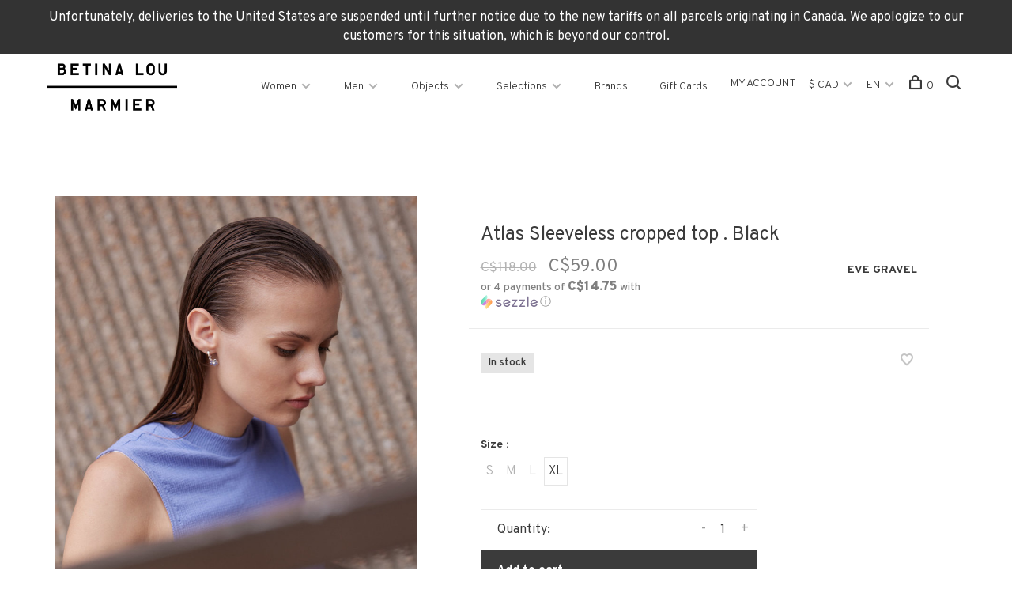

--- FILE ---
content_type: text/html;charset=utf-8
request_url: https://www.betinalou.com/us/atlas-sleeveless-cropped-top-black.html
body_size: 9289
content:
<!DOCTYPE html>
<html lang="en">
  <head>
    
  <meta name="google-site-verification" content="R9XXc8k0tDX3ZQpijnlz89UxCsgkkVav9uyG6NH54MY" />

        
    <meta charset="utf-8"/>
<!-- [START] 'blocks/head.rain' -->
<!--

  (c) 2008-2026 Lightspeed Netherlands B.V.
  http://www.lightspeedhq.com
  Generated: 19-01-2026 @ 12:20:37

-->
<link rel="canonical" href="https://www.betinalou.com/us/atlas-sleeveless-cropped-top-black.html"/>
<link rel="alternate" href="https://www.betinalou.com/us/index.rss" type="application/rss+xml" title="New products"/>
<meta name="robots" content="noodp,noydir"/>
<meta property="og:url" content="https://www.betinalou.com/us/atlas-sleeveless-cropped-top-black.html?source=facebook"/>
<meta property="og:site_name" content="Betina Lou"/>
<meta property="og:title" content="Atlas Sleeveless cropped top . Black"/>
<meta property="og:description" content="Apparel, shoes and accessories for men and women. Montreal-based designers, Canadian brands and carefully curated International selection. Timeless design, Ethi"/>
<meta property="og:image" content="https://cdn.shoplightspeed.com/shops/622932/files/54121298/eve-gravel-atlas-sleeveless-cropped-top-black.jpg"/>
<script>
document.sezzleConfig = {
        "configGroups": [
                {
                                  "targetXPath": ".price-update"
                          },
                          {
                                  "targetXPath": ".product__price"
                          },
                {
                        "targetXPath": ".col-xs-6/.price",
                        "renderToPath": "../.."
                },
                {
                         "targetXPath": ".gui-big/.gui-price/STRONG-0",
                         "renderToPath": "../../DIV-2",
                         "urlMatch": "cart"
                }
                        ]
     }
     var script = document.createElement('script');
     script.type = 'text/javascript';
     script.src = 'https://widget.sezzle.com/v1/javascript/price-widget?uuid=cb77feb9-4c5c-4786-831c-af0f7d0ad6e9';
     document.head.appendChild(script);
</script>
<!--[if lt IE 9]>
<script src="https://cdn.shoplightspeed.com/assets/html5shiv.js?2025-02-20"></script>
<![endif]-->
<!-- [END] 'blocks/head.rain' -->
        
        
        
          <meta property="product:brand" content="Eve Gravel">      <meta property="product:availability" content="in stock">      <meta property="product:condition" content="new">
      <meta property="product:price:amount" content="59.00">
      <meta property="product:price:currency" content="CAD">
              
    <title>Atlas Sleeveless cropped top . Black - Betina Lou</title>
    <meta name="description" content="Apparel, shoes and accessories for men and women. Montreal-based designers, Canadian brands and carefully curated International selection. Timeless design, Ethi" />
    <meta name="keywords" content="Eve, Gravel, Atlas, Sleeveless, cropped, top, ., Black, Sustainability, ethical production, canadian made, canadian fashion, canadian designer, montreal designer, local designer, vegan shoes, natural fibers, local production, capsule wardrobe, clothe" />
    <meta http-equiv="X-UA-Compatible" content="ie=edge">
    <meta name="viewport" content="width=device-width, initial-scale=1.0">
    <meta name="apple-mobile-web-app-capable" content="yes">
    <meta name="apple-mobile-web-app-status-bar-style" content="black">
    <meta name="viewport" content="width=device-width, initial-scale=1, maximum-scale=1, user-scalable=0"/>

    <link rel="shortcut icon" href="https://cdn.shoplightspeed.com/shops/622932/themes/10308/assets/favicon.ico?20251217184507" type="image/x-icon" />
    <link href='//fonts.googleapis.com/css?family=Overpass:400,400i,300,500,600,700,700i,800,900' rel='stylesheet' type='text/css'>
        <!--<link rel="stylesheet" href="https://cdn.shoplightspeed.com/shops/622932/themes/10308/assets/jquery-ui-min.css?20251217184507" type="text/css" />
    <link rel="stylesheet" href="https://cdn.shoplightspeed.com/shops/622932/themes/10308/assets/featherlight-min.css?20251217184507" type="text/css" />
    <link rel="stylesheet" href="https://cdn.shoplightspeed.com/shops/622932/themes/10308/assets/slick-lightbox.css?20251217184507" type="text/css" />
    <link rel="stylesheet" href="https://cdn.shoplightspeed.com/shops/622932/themes/10308/assets/jquery-background-video.css?20251217184507" type="text/css" />
    <link rel="stylesheet" href="https://cdn.shoplightspeed.com/shops/622932/themes/10308/assets/selectric.css?20251217184507" type="text/css" />
    <link rel="stylesheet" href="https://cdn.shoplightspeed.com/shops/622932/themes/10308/assets/reset.css?20251217184507">-->
    <link rel="stylesheet" href="https://cdn.shoplightspeed.com/assets/gui-2-0.css?2025-02-20" />
    <link rel="stylesheet" href="https://cdn.shoplightspeed.com/assets/gui-responsive-2-0.css?2025-02-20" /> 
    <link rel="stylesheet" href="https://cdn.shoplightspeed.com/shops/622932/themes/10308/assets/style.css?20251217184507">
    <link rel="stylesheet" href="https://cdn.shoplightspeed.com/shops/622932/themes/10308/assets/settings.css?20251217184507" />
    <link rel="stylesheet" href="https://cdn.shoplightspeed.com/shops/622932/themes/10308/assets/custom.css?20251217184507" />
    
    <script src="//ajax.googleapis.com/ajax/libs/jquery/3.0.0/jquery.min.js"></script>
    <script>
      	if( !window.jQuery ) document.write('<script src="https://cdn.shoplightspeed.com/shops/622932/themes/10308/assets/jquery-3.0.0.min.js?20251217184507"><\/script>');
    </script>
    <script src="//cdn.jsdelivr.net/npm/js-cookie@2/src/js.cookie.min.js"></script>
    
    <script src="https://cdn.shoplightspeed.com/assets/gui.js?2025-02-20"></script>
    <script src="https://cdn.shoplightspeed.com/assets/gui-responsive-2-0.js?2025-02-20"></script>
    <script src="https://cdn.shoplightspeed.com/shops/622932/themes/10308/assets/scripts-min.js?20251217184507"></script>
    
        
         
  </head>
  <body>
    
        
    <div class="page-content">
      
                                      	      	              	      	      	            
      <script>
      var product_image_size = '660x880x1',
          product_image_thumb = '132x176x1',
          product_in_stock_label = 'In stock',
          product_backorder_label = 'On backorder',
      		product_out_of_stock_label = 'Out of stock',
          product_multiple_variant_label = 'View all product options',
          show_variant_picker = 1,
          display_variant_picker_on = 'all',
          show_newsletter_promo_popup = 0,
          newsletter_promo_delay = '10000',
          newsletter_promo_hide_until = '7',
      		currency_format = 'C$',
          number_format = '0,0.00',
      		shop_url = 'https://www.betinalou.com/us/',
          shop_id = '622932',
        	readmore = 'Read more',
          search_url = "https://www.betinalou.com/us/search/",
          search_empty = 'No products found',
                    view_all_results = 'View all results';
    	</script>
			
      
	<div class="top-bar">Unfortunately, deliveries to the United States are suspended until further notice due to the new tariffs on all parcels originating in Canada. We apologize to our customers for this situation, which is beyond our control.</div>

<div class="mobile-nav-overlay"></div>

<header class="site-header site-header-lg">
  
    
  <a href="https://www.betinalou.com/us/" class="logo logo-lg ">
          <img src="https://cdn.shoplightspeed.com/shops/622932/themes/10308/assets/logo.png?20251217175136" alt="Betina Lou" class="logo-image">
      <img src="https://cdn.shoplightspeed.com/shops/622932/themes/10308/assets/logo-white.png?20251217184507" alt="Betina Lou" class="logo-image logo-image-white">
          </a>

  <nav class="main-nav nav-style">
    <ul>
      
                  	
      	                <li class="menu-item-category-1294324 has-child">
          <a href="https://www.betinalou.com/us/women/">Women</a>
          <button class="mobile-menu-subopen"><span class="nc-icon-mini arrows-3_small-down"></span></button>                    <ul class="">
                          <li class="subsubitem">
                <a class="underline-hover" href="https://www.betinalou.com/us/women/new-in/" title="NEW IN">NEW IN</a>
                                              </li>
                          <li class="subsubitem">
                <a class="underline-hover" href="https://www.betinalou.com/us/women/tops/" title="Tops">Tops</a>
                                              </li>
                          <li class="subsubitem">
                <a class="underline-hover" href="https://www.betinalou.com/us/women/pants-and-shorts/" title="Pants and Shorts">Pants and Shorts</a>
                                              </li>
                          <li class="subsubitem">
                <a class="underline-hover" href="https://www.betinalou.com/us/women/footwear/" title="Footwear">Footwear</a>
                                              </li>
                          <li class="subsubitem">
                <a class="underline-hover" href="https://www.betinalou.com/us/women/outerwear/" title="Outerwear">Outerwear</a>
                                              </li>
                          <li class="subsubitem">
                <a class="underline-hover" href="https://www.betinalou.com/us/women/dresses/" title="Dresses">Dresses</a>
                                              </li>
                          <li class="subsubitem">
                <a class="underline-hover" href="https://www.betinalou.com/us/women/skirts/" title="Skirts">Skirts</a>
                                              </li>
                          <li class="subsubitem">
                <a class="underline-hover" href="https://www.betinalou.com/us/women/socks-and-hosiery/" title="Socks and hosiery">Socks and hosiery</a>
                                              </li>
                          <li class="subsubitem">
                <a class="underline-hover" href="https://www.betinalou.com/us/women/underwear-and-loungewear/" title="Underwear and loungewear">Underwear and loungewear</a>
                                              </li>
                          <li class="subsubitem">
                <a class="underline-hover" href="https://www.betinalou.com/us/women/swimwear/" title="Swimwear">Swimwear</a>
                                              </li>
                          <li class="subsubitem">
                <a class="underline-hover" href="https://www.betinalou.com/us/women/sale/" title="SALE">SALE</a>
                                              </li>
                      </ul>
                  </li>
                <li class="menu-item-category-1294334 has-child">
          <a href="https://www.betinalou.com/us/men/">Men</a>
          <button class="mobile-menu-subopen"><span class="nc-icon-mini arrows-3_small-down"></span></button>                    <ul class="">
                          <li class="subsubitem">
                <a class="underline-hover" href="https://www.betinalou.com/us/men/new-in/" title="NEW IN">NEW IN</a>
                                              </li>
                          <li class="subsubitem">
                <a class="underline-hover" href="https://www.betinalou.com/us/men/tops/" title="Tops">Tops</a>
                                              </li>
                          <li class="subsubitem">
                <a class="underline-hover" href="https://www.betinalou.com/us/men/pants-and-shorts/" title="Pants and Shorts">Pants and Shorts</a>
                                              </li>
                          <li class="subsubitem">
                <a class="underline-hover" href="https://www.betinalou.com/us/men/footwear/" title="Footwear">Footwear</a>
                                              </li>
                          <li class="subsubitem">
                <a class="underline-hover" href="https://www.betinalou.com/us/men/outerwear/" title="Outerwear">Outerwear</a>
                                              </li>
                          <li class="subsubitem">
                <a class="underline-hover" href="https://www.betinalou.com/us/men/socks-and-underwear/" title="Socks and underwear">Socks and underwear</a>
                                              </li>
                          <li class="subsubitem">
                <a class="underline-hover" href="https://www.betinalou.com/us/men/swimwear/" title="Swimwear">Swimwear</a>
                                              </li>
                          <li class="subsubitem">
                <a class="underline-hover" href="https://www.betinalou.com/us/men/sale/" title="SALE">SALE</a>
                                              </li>
                      </ul>
                  </li>
                <li class="menu-item-category-1298549 has-child">
          <a href="https://www.betinalou.com/us/objects/">Objects</a>
          <button class="mobile-menu-subopen"><span class="nc-icon-mini arrows-3_small-down"></span></button>                    <ul class="">
                          <li class="subsubitem">
                <a class="underline-hover" href="https://www.betinalou.com/us/objects/new-in/" title="NEW IN">NEW IN</a>
                                              </li>
                          <li class="subsubitem">
                <a class="underline-hover" href="https://www.betinalou.com/us/objects/accessories-bags/" title="Accessories &amp; Bags">Accessories &amp; Bags</a>
                                              </li>
                          <li class="subsubitem">
                <a class="underline-hover" href="https://www.betinalou.com/us/objects/fall-winter-accessories/" title="Fall-Winter accessories">Fall-Winter accessories</a>
                                              </li>
                          <li class="subsubitem">
                <a class="underline-hover" href="https://www.betinalou.com/us/objects/sunglasses/" title="Sunglasses">Sunglasses</a>
                                              </li>
                          <li class="subsubitem">
                <a class="underline-hover" href="https://www.betinalou.com/us/objects/jewelry/" title="Jewelry">Jewelry</a>
                                              </li>
                          <li class="subsubitem">
                <a class="underline-hover" href="https://www.betinalou.com/us/objects/home/" title="Home">Home</a>
                                              </li>
                          <li class="subsubitem">
                <a class="underline-hover" href="https://www.betinalou.com/us/objects/apothecary/" title="Apothecary">Apothecary</a>
                                              </li>
                          <li class="subsubitem">
                <a class="underline-hover" href="https://www.betinalou.com/us/objects/hair-accessories/" title="Hair accessories">Hair accessories</a>
                                              </li>
                          <li class="subsubitem">
                <a class="underline-hover" href="https://www.betinalou.com/us/objects/care-products/" title="Care products">Care products</a>
                                              </li>
                          <li class="subsubitem">
                <a class="underline-hover" href="https://www.betinalou.com/us/objects/keffiyehs/" title="Keffiyehs">Keffiyehs</a>
                                              </li>
                          <li class="subsubitem">
                <a class="underline-hover" href="https://www.betinalou.com/us/objects/sale/" title="SALE">SALE</a>
                                              </li>
                      </ul>
                  </li>
                <li class="menu-item-category-1601126 has-child">
          <a href="https://www.betinalou.com/us/selections/">Selections</a>
          <button class="mobile-menu-subopen"><span class="nc-icon-mini arrows-3_small-down"></span></button>                    <ul class="">
                          <li class="subsubitem">
                <a class="underline-hover" href="https://www.betinalou.com/us/selections/designed-in-canada/" title="Designed in Canada">Designed in Canada</a>
                                              </li>
                          <li class="subsubitem">
                <a class="underline-hover" href="https://www.betinalou.com/us/selections/made-in-canada-favourites/" title="Made in Canada favourites">Made in Canada favourites</a>
                                              </li>
                          <li class="subsubitem">
                <a class="underline-hover" href="https://www.betinalou.com/us/selections/gift-ideas/" title="Gift ideas">Gift ideas</a>
                                              </li>
                          <li class="subsubitem">
                <a class="underline-hover" href="https://www.betinalou.com/us/selections/special-occasions/" title="Special occasions">Special occasions</a>
                                              </li>
                          <li class="subsubitem">
                <a class="underline-hover" href="https://www.betinalou.com/us/selections/rainy-days/" title="Rainy days ">Rainy days </a>
                                              </li>
                          <li class="subsubitem">
                <a class="underline-hover" href="https://www.betinalou.com/us/selections/fundraising-for-gaza/" title="Fundraising for Gaza">Fundraising for Gaza</a>
                                              </li>
                      </ul>
                  </li>
                      
                        	
      	      	              
                        
      	        <li class="">
          <a href="https://www.betinalou.com/us/service/marques/" title="Brands">
            Brands
          </a>
        </li>
                <li class="">
          <a href="https://www.betinalou.com/us/buy-gift-card/" title="Gift Cards" target="_blank">
            Gift Cards
          </a>
        </li>
              
                                          
      
      <li class="menu-item-mobile-only m-t-30">
                <a href="#" title="Account" data-featherlight="#loginModal">My account</a>
              </li>
      
            <li class="menu-item-mobile-only menu-item-mobile-inline has-child all-caps">
        <a href="#" title="Currency">
          $ CAD
        </a>
        <ul>
                    <li><a href="https://www.betinalou.com/us/session/currency/usd/">$ USD</a></li>
                    <li><a href="https://www.betinalou.com/us/session/currency/cad/">$ CAD</a></li>
                  </ul>
      </li>
            
                
<li class="menu-item-mobile-only menu-item-mobile-inline has-child all-caps">
  <a href="#">EN</a>
  <ul>
        <li><a href="https://www.betinalou.com/us/go/product/56859967">EN</a></li>
        <li><a href="https://www.betinalou.com/fc/go/product/56859967">FR</a></li>
      </ul>
</li>
      
    </ul>
  </nav>

  <nav class="secondary-nav nav-style">
    <ul>
      <li class="menu-item-desktop-only menu-item-account">
                <a href="#" title="Account" data-featherlight="#loginModal">My account</a>
              </li>
      
            <li class="menu-item-desktop-only has-child all-caps">
        <a href="#" title="Currency">
          $ CAD
        </a>
        <ul>
                    <li><a href="https://www.betinalou.com/us/session/currency/usd/">$ USD</a></li>
                    <li><a href="https://www.betinalou.com/us/session/currency/cad/">$ CAD</a></li>
                  </ul>
      </li>
            
                
<li class="menu-item-desktop-only has-child all-caps">
  <a href="#">EN</a>
  <ul>
        <li><a href="https://www.betinalou.com/us/go/product/56859967">EN</a></li>
        <li><a href="https://www.betinalou.com/fc/go/product/56859967">FR</a></li>
      </ul>
</li>
      
            
            
      <li>
        <a href="#" title="Cart" class="cart-trigger"><span class="nc-icon-mini shopping_bag-20"></span>0</a>
      </li>

      <li class="search-trigger-item">
        <a href="#" title="Search" class="search-trigger"><span class="nc-icon-mini ui-1_zoom"></span></a>
      </li>
    </ul>

    <div class="search-header secondary-style">
      <form action="https://www.betinalou.com/us/search/" method="get" id="searchForm">
        <input type="text" name="q" autocomplete="off" value="" placeholder="Search for product">
        <a href="#" class="search-close">Close</a>
        <div class="search-results"></div>
      </form>
    </div>
    
    <a class="burger">
      <span></span>
    </a>
  
  </nav>
</header>      <div itemscope itemtype="http://schema.org/BreadcrumbList">
	<div itemprop="itemListElement" itemscope itemtype="http://schema.org/ListItem">
    <a itemprop="item" href="https://www.betinalou.com/us/"><span itemprop="name" content="Home"></span></a>
    <meta itemprop="position" content="1" />
  </div>
    	<div itemprop="itemListElement" itemscope itemtype="http://schema.org/ListItem">
      <a itemprop="item" href="https://www.betinalou.com/us/atlas-sleeveless-cropped-top-black.html"><span itemprop="name" content="Atlas Sleeveless cropped top . Black"></span></a>
      <meta itemprop="position" content="2" />
    </div>
  </div>

<div itemscope itemtype="https://schema.org/Product">
  <meta itemprop="name" content="Eve Gravel Atlas Sleeveless cropped top . Black">
  <meta itemprop="brand" content="Eve Gravel" />    <meta itemprop="image" content="https://cdn.shoplightspeed.com/shops/622932/files/54121298/300x250x2/eve-gravel-atlas-sleeveless-cropped-top-black.jpg" />  
        <div itemprop="offers" itemscope itemtype="https://schema.org/Offer">
    <meta itemprop="priceCurrency" content="CAD">
    <meta itemprop="price" content="59.00" />
    <meta itemprop="itemCondition" itemtype="https://schema.org/OfferItemCondition" content="https://schema.org/NewCondition"/>
   	    <meta itemprop="availability" content="https://schema.org/InStock"/>
    <meta itemprop="inventoryLevel" content="1" />
        <meta itemprop="url" content="https://www.betinalou.com/us/atlas-sleeveless-cropped-top-black.html" />  </div>
    </div>
      <div class="cart-sidebar-container">
  <div class="cart-sidebar">
    <button class="cart-sidebar-close" aria-label="Close">✕</button>
    <div class="cart-sidebar-title">
      <h5>Cart</h5>
      <p><span class="item-qty"></span> items</p>
    </div>
    
    <div class="cart-sidebar-body">
        
      <div class="no-cart-products">No products found...</div>
      
    </div>
    
      </div>
</div>      <!-- Login Modal -->
<div class="modal-lighbox login-modal" id="loginModal">
  <div class="row">
    <div class="col-sm-6 m-b-30 login-row p-r-30 sm-p-r-15">
      <h4>My Account</h4>
      <p>Log in if you have an account</p>
      <form action="https://www.betinalou.com/us/account/loginPost/?return=https%3A%2F%2Fwww.betinalou.com%2Fus%2Fatlas-sleeveless-cropped-top-black.html" method="post" class="secondary-style">
        <input type="hidden" name="key" value="9c67c1826672b25f9089451313af3627" />
        <div class="form-row">
          <input type="text" name="email" autocomplete="on" placeholder="Email address" class="required" />
        </div>
        <div class="form-row">
          <input type="password" name="password" autocomplete="on" placeholder="Password" class="required" />
        </div>
        <div class="">
          <a class="button button-arrow button-solid button-block popup-validation m-b-15" href="javascript:;" title="My Account">My Account</a>
                  </div>
      </form>
    </div>
    <div class="col-sm-6 m-b-30 p-l-30 sm-p-l-15">
      <h4>Register</h4>
      <p class="register-subtitle">Having an account with us will allow you to check out faster in the future, store multiple addresses, view and track your orders in your account, and more.</p>
      <a class="button button-arrow" href="https://www.betinalou.com/us/account/register/" title="Create an account">Create an account</a>
    </div>
  </div>
  <div class="text-center forgot-password">
    <a class="forgot-pw" href="https://www.betinalou.com/us/account/password/">Forgot your password?</a>
  </div>
</div>      
      <main class="main-content">
                  		
<div class="container">
  <!-- Single product into -->
  <div class="product-intro scroll-product-images" data-brand="Eve Gravel">
    <div class="row">
      <div class="col-md-5 stick-it-in">
        <div class="product-media">
          
          <div class="product-images product-images-single no-slider">
                        <div class="product-image">
              <a href="https://cdn.shoplightspeed.com/shops/622932/files/54121298/image.jpg" data-caption="">
                <img src="https://cdn.shoplightspeed.com/shops/622932/files/54121298/768x1024x1/eve-gravel-atlas-sleeveless-cropped-top-black.jpg" data-thumb="https://cdn.shoplightspeed.com/shops/622932/files/54121298/132x176x1/image.jpg" height="1024" width="768">
              </a>
            </div>
                      </div>
          
        </div>
      </div>
      <div class="col-md-7 stick-it-in">
        <div class="product-content single-product-content" data-url="https://www.betinalou.com/us/atlas-sleeveless-cropped-top-black.html">
          
                    
          <h1 class="h3 m-b-10">Atlas Sleeveless cropped top . Black</h1>
          
          <div class="row product-meta">
            <div class="col-md-6">
              <div class="price">      
                                <span class="product-price-initial">C$118.00</span>
                  
                <span class="new-price"><span class="price-update" data-price="59">C$59.00</span></span>

                                
                 
              </div>
            </div>
            <div class="col-md-6 text-right p-t-10">
                              <div class="brand-name"><a href="https://www.betinalou.com/us/brands/eve-gravel/">Eve Gravel</a></div>
                          </div>
          </div>
          
          <div class="row m-b-20">
            <div class="col-xs-8">

                            <div class="stock">
                                <div> In stock</div>
                              </div>
              
              
            </div>
            <div class="col-xs-4 text-right">
              
                            <a href="#" data-featherlight="#loginModal" title="Add to wishlist" class="favourites m-r-5" id="addtowishlist">
                <i class="nc-icon-mini health_heartbeat-16"></i>
              </a>
                            
                            
                            
            </div>
          </div>

          <div class="product-description m-b-80 sm-m-b-60"></div>
          
                    
                    
          
          <form action="https://www.betinalou.com/us/cart/add/94141502/" id="product_configure_form" method="post" class="product_configure_form" data-cart-bulk-url="https://www.betinalou.com/us/cart/addBulk/">
            <div class="product_configure_form_wrapper">
              
                                          	                            
                                                                      
                            
                            <div class="product-custom-variants">
              
              	                              
              	                                  
                	                  <div class="product-custom-variants-title">Size :</div>
                	                
                              
                <ul class="product-custom-variants-options">
                                    
                                    
                  <li class="product_configure_variant_94141470">
                    <a href="https://www.betinalou.com/us/atlas-sleeveless-cropped-top-black.html?id=94141470" title="Out of stock"  class="unavailable" style="">
                                              S
                                          </a>
                  </li>
                  
                                    
                                    
                  <li class="product_configure_variant_94141472">
                    <a href="https://www.betinalou.com/us/atlas-sleeveless-cropped-top-black.html?id=94141472" title="Out of stock"  class="unavailable" style="">
                                              M
                                          </a>
                  </li>
                  
                                    
                                    
                  <li class="product_configure_variant_94141499">
                    <a href="https://www.betinalou.com/us/atlas-sleeveless-cropped-top-black.html?id=94141499" title="Out of stock"  class="unavailable" style="">
                                              L
                                          </a>
                  </li>
                  
                                    
                                    
                  <li class="product_configure_variant_94141502 active">
                    <a href="https://www.betinalou.com/us/atlas-sleeveless-cropped-top-black.html?id=94141502" title="In stock"  style="">
                                              XL
                                          </a>
                  </li>
                  
                                  </ul>
              </div>
            	          
                          
                            <div class="input-wrap quantity-selector"><label>Quantity:</label><input type="text" name="quantity" value="1" /><div class="change"><a href="javascript:;" onclick="changeQuantity('add', $(this));" class="up">+</a><a href="javascript:;" onclick="changeQuantity('remove', $(this));" class="down">-</a></div></div><a href="javascript:;" class="button button-block button-arrow button-solid add-to-cart-trigger" title="Add to cart" id="addtocart">Add to cart</a>                          </div>
            
                        
                        
          </form>
            
                  </div>
      </div>
    </div>
  </div>
  
  
    
    
    
  <!-- Product share -->
  <div class="share m-b-50 pull-right">
    <span class="share-label">Share this product:</span>
    <ul><li><a href="https://www.facebook.com/sharer/sharer.php?u=https://www.betinalou.com/us/atlas-sleeveless-cropped-top-black.html" class="social facebook" target="_blank">Facebook</a></li><li><a href="https://twitter.com/home?status=Atlas Sleeveless cropped top . Black%20-%20atlas-sleeveless-cropped-top-black.html" class="social twitter" target="_blank">Twitter</a></li><li><a href="https://pinterest.com/pin/create/button/?url=https://www.betinalou.com/us/atlas-sleeveless-cropped-top-black.html&media=https://cdn.shoplightspeed.com/shops/622932/files/54121298/image.jpg&description=" class="social pinterest" target="_blank">Pinterest</a></li><li><a href="/cdn-cgi/l/email-protection#[base64]">Email</a></li></ul>  </div>
  
  
    
  
    <!-- Related products list -->
  <div class="featured-products related-products">
    <div class="section-title clearfix">
      <h3>Related products</h3>
            <a href="https://www.betinalou.com/us/" class="button button-arrow">Back to home</a>
          </div>
    <div class="products-list product-list-carousel row">
      
      	      		      	      
      
                                                                  <div class="col-xs-6 col-md-4">
            
<!-- QuickView Modal -->
<div class="modal-lighbox product-modal" id="56859989">
  <div class="product-modal-media">
    <div class="product-figure" style="background-image: url('https://cdn.shoplightspeed.com/shops/622932/files/54121040/image.jpg')"></div>
  </div>

  <div class="product-modal-content">
          <div class="brand-name">Eve Gravel</div>
        <h4>Atlas Sleeveless cropped top . Cream</h4>
    <div class="price">
            <span class="product-price-initial">C$118.00</span>
            <span class="new-price">C$82.60</span>
                      </div>
    
    <div class="row m-b-20">
      <div class="col-xs-8">
        
                <div class="stock">
                    <div class="">In stock</div>
                  </div>
                
        
      </div>
      <div class="col-xs-4 text-right">
                <a href="https://www.betinalou.com/us/account/wishlistAdd/56859989/?variant_id=94141513" class="favourites addtowishlist_56859989" title="Add to wishlist">
          <i class="nc-icon-mini health_heartbeat-16"></i>
        </a>
              </div>
    </div>
    
        
    <form action="https://www.betinalou.com/us/cart/add/94141513/" method="post" class="product_configure_form">
      
      <div class="product_configure_form_wrapper">
      <div class="product-configure modal-variants-waiting">
        <div class="product-configure-variants" data-variant-name="">
          <label>Select: <em>*</em></label>
          <select class="product-options-input"></select>
        </div>
      </div>

        <div class="cart"><div class="input-wrap quantity-selector"><label>Quantity:</label><input type="text" name="quantity" value="1" /><div class="change"><a href="javascript:;" onclick="changeQuantity('add', $(this));" class="up">+</a><a href="javascript:;" onclick="changeQuantity('remove', $(this));" class="down">-</a></div></div><a href="javascript:;" onclick="$(this).closest('form').submit();" class="button button-arrow button-solid addtocart_56859989" title="Add to cart">Add to cart</a></div>			</div>
    </form>
  </div>

</div>

<div class="product-element" itemscope="" itemtype="http://schema.org/Product">

  <a href="https://www.betinalou.com/us/atlas-sleeveless-cropped-top-cream.html" title="Eve Gravel Atlas Sleeveless cropped top . Cream" class="product-image-wrapper hover-image">
        <img src="https://cdn.shoplightspeed.com/shops/622932/themes/10308/assets/placeholder-loading-660x880.png?20251217184507" data-src="https://cdn.shoplightspeed.com/shops/622932/files/54121040/330x440x1/eve-gravel-atlas-sleeveless-cropped-top-cream.jpg"  data-srcset="https://cdn.shoplightspeed.com/shops/622932/files/54121040/660x880x1/eve-gravel-atlas-sleeveless-cropped-top-cream.jpg 660w" width="768" height="1024" alt="Eve Gravel Atlas Sleeveless cropped top . Cream" title="Eve Gravel Atlas Sleeveless cropped top . Cream" class="lazy-product"/>
      </a>
  
  <div class="product-labels"><div class="product-label label-sale">
                Sale
              </div></div>  
    
  <div class="product-actions">
    <div class="row product-actions-items">
      
        <div class="col-xs-6 text-left p-r-0 p-l-0">
          <form action="https://www.betinalou.com/us/cart/add/94141513/" method="post" class="quickAddCart">
          	<a href="javascript:;" onclick="$(this).closest('form').submit();" class="addtocart_56859989">Add to cart<span class="nc-icon-mini shopping_bag-20"></span></a>
          </form>
        </div>
      
      
                <div class="favourites-products">

                              <a href="#" data-featherlight="#loginModal" title="Add to wishlist" class="favourites addtowishlist_56859989 m-r-5">
            <i class="nc-icon-mini health_heartbeat-16"></i>
          </a>
                    
          
        </div>
        
                <div class="col-xs-6 p-r-0 p-l-0">
          <a href="#56859989" class="quickview-trigger quickview_56859989" data-product-url="https://www.betinalou.com/us/atlas-sleeveless-cropped-top-cream.html">Quickview<span class="nc-icon-mini ui-1_zoom"></span></a>
        </div>
              
    </div>
  </div>
  <a href="https://www.betinalou.com/us/atlas-sleeveless-cropped-top-cream.html" title="Eve Gravel Atlas Sleeveless cropped top . Cream" class="product-description-footer">
    
        <div class="product-brand">Eve Gravel</div>
        
    <div class="product-title">
      Atlas Sleeveless cropped top . Cream
    </div>
    
        
        
    <meta itemprop="name" content="Eve Gravel Atlas Sleeveless cropped top . Cream">
    <meta itemprop="brand" content="Eve Gravel" />        <meta itemprop="image" content="https://cdn.shoplightspeed.com/shops/622932/files/54121040/660x880x1/eve-gravel-atlas-sleeveless-cropped-top-cream.jpg" />  
                <div itemprop="offers" itemscope itemtype="https://schema.org/Offer">
      <meta itemprop="priceCurrency" content="CAD">
      <meta itemprop="price" content="82.60" />
      <meta itemprop="itemCondition" itemtype="https://schema.org/OfferItemCondition" content="https://schema.org/NewCondition"/>
     	      <meta itemprop="availability" content="https://schema.org/InStock"/>
            <meta itemprop="url" content="https://www.betinalou.com/us/atlas-sleeveless-cropped-top-cream.html" />          </div>
    
    <div class="product-price">
      <span class="product-price-change">
                <span class="product-price-initial">C$118.00</span>
          
        <span class="new-price">C$82.60</span>
      </span>
      
            <div class="unit-price"></div>
             
    </div>
  </a>
</div>

          </div>
            </div>
  </div>
      
    
</div>                </main>
			
            
<footer>
  <div class="container">
    
    
        <div class="footer-menu">
      <ul>
                <li><a href="https://www.betinalou.com/us/service/about/">About</a></li>
                <li><a href="https://www.betinalou.com/us/service/marques/">Our brands</a></li>
                <li><a href="https://www.betinalou.com/us/service/payment-methods/">Payment and shipping</a></li>
                <li><a href="https://www.betinalou.com/us/service/general-terms-conditions/">Terms and conditions</a></li>
                <li><a href="https://www.betinalou.com/us/service/contact/">Contact</a></li>
                      </ul>
    </div>
    

        <div class="footer-content">
      <p>Sign up for our newsletter and get the latest updates, news and product offers via email.</p>
            <form id="formNewsletter" class="newsletter-footer-form secondary-style" action="https://www.betinalou.com/us/account/newsletter/" method="post">
          <input type="hidden" name="key" value="9c67c1826672b25f9089451313af3627" />
          <div class="form-row">
            <div class="input-group">
              <input type="text" name="email" id="formNewsletterEmail" value="" placeholder="Your email address">
              <a href="javascript:;" onclick="$('#formNewsletter').submit(); return false;" title="Subscribe" class="button button-arrow"></a>
            </div>
          </div>
      </form>
          </div>
    
        <div class="footer-content footer-content-description">
      
            
      
            <div class="footer-menu footer-menu-social">
        <ul>
          <li><a href="https://www.facebook.com/betinaloudesign" target="_blank" title="Facebook"><span class="nc-icon-mini social_logo-fb-simple"></span></a></li>                    <li><a href="https://www.instagram.com/betinalou/" target="_blank" title="Instagram Betina Lou"><span class="nc-icon-mini social_logo-instagram"></span></a></li>          <li><a href="https://www.pinterest.fr/betinalou/" target="_blank" title="Pinterest"><span class="nc-icon-mini social_logo-pinterest"></span></a></li>                                                </ul>
      </div>
            
      
            
    </div>
    
    <div class="copyright m-t-50">
      © Copyright 2026 Betina Lou
            - Powered by
            <a href="http://www.lightspeedhq.com" title="Lightspeed" target="_blank">Lightspeed</a>
                  - Theme by <a href="https://huysmans.me" target="_blank">Huysmans.me </a>
            
            
    </div>

    <div class="payments">
            <a href="https://www.betinalou.com/us/service/payment-methods/" title="Payment methods">
        <img src="https://cdn.shoplightspeed.com/assets/icon-payment-creditcard.png?2025-02-20" alt="Credit Card" />
      </a>
            <a href="https://www.betinalou.com/us/service/payment-methods/" title="Payment methods">
        <img src="https://cdn.shoplightspeed.com/assets/icon-payment-paypalcp.png?2025-02-20" alt="PayPal" />
      </a>
          </div>

  </div>
  
</footer>
      <!-- [START] 'blocks/body.rain' -->
<script data-cfasync="false" src="/cdn-cgi/scripts/5c5dd728/cloudflare-static/email-decode.min.js"></script><script>
(function () {
  var s = document.createElement('script');
  s.type = 'text/javascript';
  s.async = true;
  s.src = 'https://www.betinalou.com/us/services/stats/pageview.js?product=56859967&hash=d113';
  ( document.getElementsByTagName('head')[0] || document.getElementsByTagName('body')[0] ).appendChild(s);
})();
</script>
  <script>
    !function(f,b,e,v,n,t,s)
    {if(f.fbq)return;n=f.fbq=function(){n.callMethod?
        n.callMethod.apply(n,arguments):n.queue.push(arguments)};
        if(!f._fbq)f._fbq=n;n.push=n;n.loaded=!0;n.version='2.0';
        n.queue=[];t=b.createElement(e);t.async=!0;
        t.src=v;s=b.getElementsByTagName(e)[0];
        s.parentNode.insertBefore(t,s)}(window, document,'script',
        'https://connect.facebook.net/en_US/fbevents.js');
    $(document).ready(function (){
        fbq('init', '542374932610248');
                fbq('track', 'ViewContent', {"content_ids":["94141502"],"content_name":"Eve Gravel Atlas Sleeveless cropped top . Black","currency":"CAD","value":"59.00","content_type":"product","source":false});
                fbq('track', 'PageView', []);
            });
</script>
<noscript>
    <img height="1" width="1" style="display:none" src="https://www.facebook.com/tr?id=542374932610248&ev=PageView&noscript=1"
    /></noscript>
  <script>
document.addEventListener("DOMContentLoaded", function() {
    const longDescription = document.querySelector("#product-long-description > div");
    const productDescription = document.querySelector(".product-content .product-description");
    const col4 = document.querySelectorAll(".col-lg-4");
    const col6 = document.querySelectorAll(".col-md-6");
    const pl50 = document.querySelectorAll(".p-l-50");
    if (longDescription && productDescription) {
        productDescription.parentNode.insertBefore(longDescription, productDescription.nextSibling);
        const currentProductDescriptionStyles = productDescription.getAttribute("style") || "";
        productDescription.setAttribute("style", `${currentProductDescriptionStyles}; margin-bottom: 10px !important`);
        const currentLongDescriptionStyles = longDescription.getAttribute("style") || "";
        longDescription.setAttribute("style", `${currentLongDescriptionStyles}; margin-bottom: 20px`);
        col4.forEach(element => {
         element.style.width = "100%"; 
        });
        col6.forEach(element => {
         element.style.width = "100%"; 
         element.style.paddingLeft = "0px  !important";
        });
        pl50.forEach(element => {
         element.style.paddingLeft = "0px  !important";
        });
    }
});
</script>
<script>
(function () {
  var s = document.createElement('script');
  s.type = 'text/javascript';
  s.async = true;
  s.src = 'https://chimpstatic.com/mcjs-connected/js/users/ef11a75ec8aa8490083788fbc/473a78e7e0bfe8075f0e4b5f2.js';
  ( document.getElementsByTagName('head')[0] || document.getElementsByTagName('body')[0] ).appendChild(s);
})();
</script>
<!-- [END] 'blocks/body.rain' -->
      
    </div>
    
    <script src="https://cdn.shoplightspeed.com/shops/622932/themes/10308/assets/app.js?20251217184507"></script>
    
        
        	
<!-- Facebook Pixel Code -->
<script>
!function(f,b,e,v,n,t,s){if(f.fbq)return;n=f.fbq=function(){n.callMethod?
n.callMethod.apply(n,arguments):n.queue.push(arguments)};if(!f._fbq)f._fbq=n;
n.push=n;n.loaded=!0;n.version='2.0';n.queue=[];t=b.createElement(e);t.async=!0;
t.src=v;s=b.getElementsByTagName(e)[0];s.parentNode.insertBefore(t,s)}(window,
document,'script','https://connect.facebook.net/en_US/fbevents.js');
                         
fbq('init', '457218891604511');
  
fbq('track', 'PageView');
  fbq('track', 'ViewContent', { 
    content_type: 'product',
    content_ids: ['56859967'],
    value: '59', 
    currency: 'CAD'
  });   
  
  
  
  
  
  $('#addtocart').click(function() {
    fbq('track', 'AddToCart', {
      content_name: 'Eve Gravel Atlas Sleeveless cropped top . Black Size : XL', 
      content_category: '',
      content_ids: ['56859967'],
      content_type: 'product',
      value: 59,
      currency: 'CAD' 
    });  
  });
  $('#addtowishlist').click(function() {
    fbq('track', 'AddToWishlist', {
      content_name: 'Eve Gravel Atlas Sleeveless cropped top . Black Size : XL', 
      content_category: '',
      content_ids: ['56859967'],
      content_type: 'product',
      value: 59,
      currency: 'CAD' 
    });  
  });
     $('.addtocart_56859989').click(function() {
    fbq('track', 'AddToCart', {
      content_name: 'Eve Gravel Atlas Sleeveless cropped top . Cream Size : XS', 
      content_ids: ['56859989'],
      content_type: 'product',
      value: 82.6,
      currency: 'CAD' 
    });  
   });
   $('.addtowishlist_56859989').click(function() {
    fbq('track', 'AddToWishlist', {
      content_name: 'Eve Gravel Atlas Sleeveless cropped top . Cream', 
      content_ids: ['56859989'],
      content_type: 'product',
      value: 82.6,
      currency: 'CAD' 
    });  
  });
  $('.quickview_56859989').click(function() {
    fbq('track', 'ViewContent', { 
      content_type: 'product',
      content_ids: ['56859989'],
      value: '82.6', 
      currency: 'CAD'
    });
  })
                                                                                                                                                                             
     
</script>
<noscript><img height="1" width="1" style="display:none"
src="https://www.facebook.com/tr?id=457218891604511&ev=PageView&noscript=1"
/></noscript>
<!-- DO NOT MODIFY -->
<!-- End Facebook Pixel Code -->      
<script>(function(){function c(){var b=a.contentDocument||a.contentWindow.document;if(b){var d=b.createElement('script');d.innerHTML="window.__CF$cv$params={r:'9c0649868d4aada9',t:'MTc2ODgyNTIzNy4wMDAwMDA='};var a=document.createElement('script');a.nonce='';a.src='/cdn-cgi/challenge-platform/scripts/jsd/main.js';document.getElementsByTagName('head')[0].appendChild(a);";b.getElementsByTagName('head')[0].appendChild(d)}}if(document.body){var a=document.createElement('iframe');a.height=1;a.width=1;a.style.position='absolute';a.style.top=0;a.style.left=0;a.style.border='none';a.style.visibility='hidden';document.body.appendChild(a);if('loading'!==document.readyState)c();else if(window.addEventListener)document.addEventListener('DOMContentLoaded',c);else{var e=document.onreadystatechange||function(){};document.onreadystatechange=function(b){e(b);'loading'!==document.readyState&&(document.onreadystatechange=e,c())}}}})();</script><script defer src="https://static.cloudflareinsights.com/beacon.min.js/vcd15cbe7772f49c399c6a5babf22c1241717689176015" integrity="sha512-ZpsOmlRQV6y907TI0dKBHq9Md29nnaEIPlkf84rnaERnq6zvWvPUqr2ft8M1aS28oN72PdrCzSjY4U6VaAw1EQ==" data-cf-beacon='{"rayId":"9c0649868d4aada9","version":"2025.9.1","serverTiming":{"name":{"cfExtPri":true,"cfEdge":true,"cfOrigin":true,"cfL4":true,"cfSpeedBrain":true,"cfCacheStatus":true}},"token":"8247b6569c994ee1a1084456a4403cc9","b":1}' crossorigin="anonymous"></script>
</body>
</html>

--- FILE ---
content_type: text/css; charset=UTF-8
request_url: https://cdn.shoplightspeed.com/shops/622932/themes/10308/assets/custom.css?20251217184507
body_size: 2696
content:
/* 20251217175136 - v2 */
.gui,
.gui-block-linklist li a {
  color: #666666;
}

.gui-page-title,
.gui a.gui-bold,
.gui-block-subtitle,
.gui-table thead tr th,
.gui ul.gui-products li .gui-products-title a,
.gui-form label,
.gui-block-title.gui-dark strong,
.gui-block-title.gui-dark strong a,
.gui-content-subtitle {
  color: #000000;
}

.gui-block-inner strong {
  color: #848484;
}

.gui a {
  color: #0a8de9;
}

.gui-input.gui-focus,
.gui-text.gui-focus,
.gui-select.gui-focus {
  border-color: #0a8de9;
  box-shadow: 0 0 2px #0a8de9;
}

.gui-select.gui-focus .gui-handle {
  border-color: #0a8de9;
}

.gui-block,
.gui-block-title,
.gui-buttons.gui-border,
.gui-block-inner,
.gui-image {
  border-color: #8d8d8d;
}

.gui-block-title {
  color: #333333;
  background-color: #ffffff;
}

.gui-content-title {
  color: #333333;
}

.gui-form .gui-field .gui-description span {
  color: #666666;
}

.gui-block-inner {
  background-color: #f4f4f4;
}

.gui-block-option {
  border-color: #ededed;
  background-color: #f9f9f9;
}

.gui-block-option-block {
  border-color: #ededed;
}

.gui-block-title strong {
  color: #333333;
}

.gui-line,
.gui-cart-sum .gui-line {
  background-color: #cbcbcb;
}

.gui ul.gui-products li {
  border-color: #dcdcdc;
}

.gui-block-subcontent,
.gui-content-subtitle {
  border-color: #dcdcdc;
}

.gui-faq,
.gui-login,
.gui-password,
.gui-register,
.gui-review,
.gui-sitemap,
.gui-block-linklist li,
.gui-table {
  border-color: #dcdcdc;
}

.gui-block-content .gui-table {
  border-color: #ededed;
}

.gui-table thead tr th {
  border-color: #cbcbcb;
  background-color: #f9f9f9;
}

.gui-table tbody tr td {
  border-color: #ededed;
}

.gui a.gui-button-large,
.gui a.gui-button-small {
  border-color: #8d8d8d;
  color: #000000;
  background-color: #ffffff;
}

.gui a.gui-button-large.gui-button-action,
.gui a.gui-button-small.gui-button-action {
  border-color: #8d8d8d;
  color: #000000;
  background-color: #ffffff;
}

.gui a.gui-button-large:active,
.gui a.gui-button-small:active {
  background-color: #cccccc;
  border-color: #707070;
}

.gui a.gui-button-large.gui-button-action:active,
.gui a.gui-button-small.gui-button-action:active {
  background-color: #cccccc;
  border-color: #707070;
}

.gui-input,
.gui-text,
.gui-select,
.gui-number {
  border-color: #8d8d8d;
  background-color: #ffffff;
}

.gui-select .gui-handle,
.gui-number .gui-handle {
  border-color: #8d8d8d;
}

.gui-number .gui-handle a {
  background-color: #ffffff;
}

.gui-input input,
.gui-number input,
.gui-text textarea,
.gui-select .gui-value {
  color: #000000;
}

.gui-progressbar {
  background-color: #76c61b;
}

/* custom */
/*PAGES FOOTER MARGES*/
article.footer { 
  display: block;
  margin-left: 20%;
  margin-right: 20%;
  font-size: 80%;
}

/*Masquer la flèche du call to action*/
.button.button-arrow.button-solid:after {
      display:none;}

header.site-header.site-header-lg {background-color: white; padding-left: 20px; padding-right: 20px;}
/* Décaler le menu vers la droite */
nav.main-nav.nav-style {padding-left: 5%;}
/* Ne pas afficher le menu en gras */
nav.main-nav.nav-style li a {font-weight: 100; font-size: 85%;}
/* Réduire la taille des items du menu */
.subsubitem li a {font-size: 55% !important;}
nav.nav-style {vertical-align: initial;}
nav.secondary-nav.nav-style {vertical-align: middle !important;}
nav.secondary-nav.nav-style li a {font-weight: 100;}
/* Augmenter l'espacement entre chaque item du menu */
nav.main-nav.nav-style.main-nav ul li {padding-left: 20px; padding-right: 20px;}
/* Élément du menu sélectionné en gras plutôt que souligné */
.nav-style li.active > a {border-bottom-style: none; font-weight: 600 !important;}
/* Afficher Mon compte en majuscules */
li.menu-item-desktop-only.menu-item-account {font-size: 85%; text-transform: uppercase; margin-bottom: 0px;}
li.menu-item-mobile-only.m-t-30 {text-transform: uppercase;}

/* Réduire la taille du texte USP */
div.selling-item {font-size: 85%; text-transform: uppercase;}

/* Centrer le texte sur la bannière de la page d'accueil lorsque le texte est aligné à gauche
div.hero-content.hero-content-left {bottom: 35% !important;} */

/* Afficher le hero module pleine largeur 
@media only screen and (min-width: 600px) {
  div.page-content {padding-left: 0px; padding-right: 0px;}
  div.hero {height: 92vh;}
  article.hero-element.hero-element-1.content-light {height: 92vh;}}*/

/* Modifier la couleur du background et du texte du CTA sur le Hero Module + retirer la flèche */
div.button.button-arrow.button-solid {color: #3B3B3B; font-weight: 400; font-size: 85%; background-color: white; padding-top: 8px; padding-right: 12px; padding-bottom: 8px; padding-left: 12px}
/*div.button.button-arrow::after {margin-left: 0px; width: 0px; height: 0px;} */

/* Réduire la largeur du texte de description sur la page d'accueil + ne pas avoir le titre en majuscule */
div.home-intro-text.text-center {padding-left: 20%; padding-right: 20%;}
div.home-intro-text.text-center h3 {text-transform: none !important;}

/* Ne pas afficher en majuscules les titres des catégories Featured sur la page d'accueil 
div.featured-block-content.content-left h3 {text-transform: none;}*/

/* Modification du pop-up newsletter */
div.featherlight-content {max-width: 600px;}

/* Fiche produit */
/* Titre du produit sans majuscule et plus petit */
h1.h3.m-b-10 {text-transform: none; font-size: 24px;}
/* Marque en majuscule */
div.brand-name {text-transform: uppercase; font-weight: bold;}
/* Prix plus petit
single-product-content span.price-update {font-size: 10px;} */
/* Masquer les options de partage sur la fiche du produit */
div.share.m-b-50.pull-right {display:none;}
/* Masquer le titre Description */
ul.tabs-nav.single-product-details-nav {display:none;}

/* Titre de page */
div.text-center.m-t-80.sm-m-t-50 {margin-top: 0px !important;}
div.text-center.m-t-80.sm-m-t-50 h1.page-title {font-weight: 600 !important;}
@media only screen and (min-width: 600px) {h1.page-title {margin-bottom: 30px;}}
h1.page-title {margin-bottom: 10px;}

div.container.container-sm {width:100%; max-width:100%;}
div.breadcrumbs {text-align: left;}


div.product-description {text-align: left; padding-left: 0px;}

/* Liste des produits */
/* Réduction du blanc de chaque côté */
@media only screen and (min-width: 1000px) {div.collection-content {margin-left: 225px !important; margin-right: 100px !important;}}
div.collection-sidebar{width=200px !important;}
div.product-actions {margin-bottom: 10px;}
div.product-element {text-align: left; margin-bottom: 70px;}
/* Ne pas afficher le badge SOLDE */
div.product-label {display: none;}
/* Ajustement de la marque */
div.product-brand {text-transform: uppercase; font-weight: 500; font-size:100% !important;}
/* Ajustement du nom du produit */
div.product-title {font-weight: 100 !important; font-size: 85%;}
/* Ajustement du prix */
span.product-price-change {font-family: "Work Sans"; font-weight: 100; color:#000000;}
/* Ajustement des grandeurs */
div.clearfix.product-list-custom-variants {font-size: 80%;}
/* Ne pas permettre la vue en liste des produits */
div.grid-list {visibility: hidden;}

/* Ne pas afficher en majuscules le Suivez-nous */
div.section-title.clearfix.text-center h3 {text-transform: none;}

/* Ajustement du filtre */
div.filter-title {font-size: 85% !important;}
div.sidebar-filters {font-size: 85% !important;}
.categories-list>li>ul>li {font-weight: 100; font-size: 85% !important;}
.collection-products .collection-sidebar{width: 225px;}
@media only screen and (min-width: 1000px) {div.collection-content{margin-left: 200px;}}


/*div.filter-item {font-size: 50%;}*/

.product-custom-variants-options>li>a {padding-left: 5px !important; padding-right: 5px !important; font-weight: 100 !important;}
/* Masquer Add to Cart sur la grille de produit 
div.row.product-actions-items {visibility: hidden !important;} */



/* Réduire l'espace en bas de page et modifier le Copyright */
div.copyright.m-t-50 {margin-top: 0px !important; visibility: hidden;}
div.copyright.m-t-50:before {content: "© Copyright 2019 Betina Lou\A"; visibility: visible; display: block;}
footer {margin-bottom: 0px;}
/* Réduire la taille du texte du footer */
div.footer-menu {font-size: 85%;}
div.footer-content {font-size: 85%;}
/* Aligner la newsletter au centre */
@media only screen and (min-width: 600px) {div.footer-menu {margin-right: 430px;}}
/* Masquer les modes de paiement en bas de page */
div.payments {display: none;}

/*
.gui-checkout .gui-form .gui-right {
  display: none;
}*/

/* Name: Mary | Date: October 2nd 2019  | Reason: remove free beside paiement | Begin. */
#gui-checkout-payment-methods > div > div > div > div.gui-payment-methods > div:nth-child(n) > label > span > span.gui-payment-method-price.gui-right{
  display: none;
}
/* Name: Mary | Date: October 2nd 2019  | Reason: n| End. */


/* Masquer Add to Cart sur la grille de produit
row product-actions-items */


div.text-center.m-t-80.sm-m-t-50 {margin-top: 0px; padding-top: 0px;}

/* Dominic Huysmans - modification  */
.categories-list li.active>a {
  border-bottom: 0;
  font-weight: 600;
}

.nav-style.main-nav li a:not(.button-arrow):not(.header-cta-block):after {
  border-bottom: 0;
}

.featured-block:hover .featured-block-image {
    -webkit-transform: none;
    transform: none;
}

.product-element:hover>a img {
    -webkit-transform: none;
    transform: none;
}

.hero {
    min-height: 150px;
}

.selling-points.mobile-usp {
  display: none;
}

@media (max-width: 600px) {
	.hero .hero-content {
    position: absolute;
    bottom: 10px;
  	left: 10px;
	}

	.hero .hero-element:not(.slick-slide) .hero-content {
    padding-bottom: 0px;
  }
  
  .hero .hero-content a, .hero .hero-content h1, .hero .hero-content h2, .hero .hero-content p {
    color: #fff;
	}
  
  .selling-points.mobile-usp {
  	display: block;
  }
  
  .selling-points:not(.mobile-usp) {
    display: none;
  }
  
  .hero {
    margin-bottom: 15px;
  }
}

.products-list .sezzle-shopify-info-button {
   display: none !important;
}


--- FILE ---
content_type: text/javascript;charset=utf-8
request_url: https://www.betinalou.com/us/services/stats/pageview.js?product=56859967&hash=d113
body_size: -436
content:
// SEOshop 19-01-2026 12:20:38